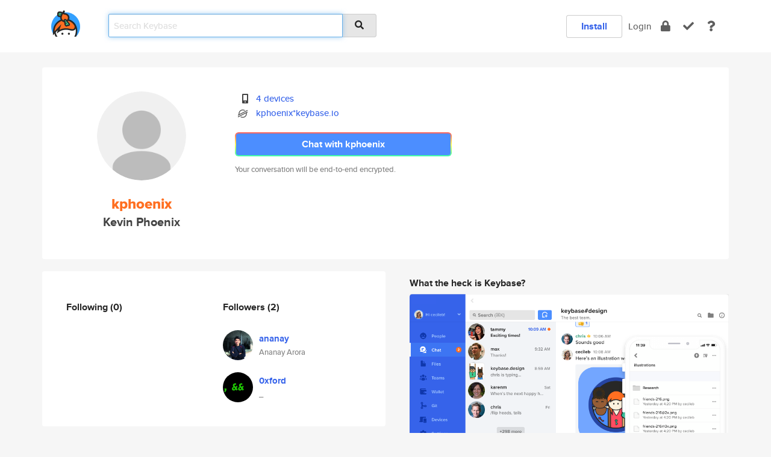

--- FILE ---
content_type: text/html; charset=utf-8
request_url: https://keybase.io/kphoenix
body_size: 5367
content:
<!DOCTYPE html>
<html id="">

  <!--~~~~~~~~~~~~~~~~~~~~~~~~~~~~~~~~~~~~~~~~~~~~~~~~~~~~~~~~~~~~~~~~~~~~~~~~

                              K E Y   B A S E

                            crypto for everyone

                        because no one we know ever
                      seems to have a public key. :-(

     No Google Analytics or other 3rd party hosted script tags on Keybase.

     And this has the added bonus that we'll never be able to serve ad code.

                                    \o/  \o/
                                  keybase team

  ~~~~~~~~~~~~~~~~~~~~~~~~~~~~~~~~~~~~~~~~~~~~~~~~~~~~~~~~~~~~~~~~~~~~~~~~~-->

  <head>
    <title>kphoenix (Kevin Phoenix) | Keybase</title>
    <meta       name="viewport"    content="width=device-width, initial-scale=1.0, maximum-scale=1.0, user-scalable=no">
    <link       href="/_/brew/_/52e9d104/sitewide-css.css"      rel="stylesheet">
    
    <script type="text/javascript" nonce="08fe75b9-dd6e-41c8-a401-5eb23b3d21e9" src="/_/brew/_/906baaf9/sitewide-js.js"></script>

    <meta    charset="UTF-8" />
    

<meta name="Description" content="kphoenix (Kevin Phoenix) is now on Keybase, an open source app for encryption and cryptography."><meta property="og:description" content="kphoenix (Kevin Phoenix) is now on Keybase, an open source app for encryption and cryptography."><meta name="twitter:title" content="kphoenix (Kevin Phoenix) on Keybase"><meta name="twitter:description" content="kphoenix (Kevin Phoenix) is now on Keybase, an open source app for encryption and cryptography.">

    <script type="text/javascript" nonce="08fe75b9-dd6e-41c8-a401-5eb23b3d21e9">
    window.csrf_token="lgHZIGYyYjNhODZjZDIzOTA2MTU3ZjRhNGNhYzNjNjhmNDA4zml0j2TOAxcEAMDEIHG7O8+iKMMwGI3t7Px4Cychzt78M5z7mB18IZTavaOR";
    </script>
  </head>

  
  <body id="">
  <div class="run-mode run-mode-prod">
    <div class="grid-monitor"> 
      <input id="url_base" type="hidden" value="https://keybase.io/"/>

        <div id="navbar-top">
          <div class="navbar navbar-fixed-top navbar-default" role="navigation" data-active-tab="">

            <div class="container navbar-container">
              <div class="row">

                <div class="col-xs-2 col-sm-1">
                  <div class="navbar-header">
                    <div class="navbar-brand">
                      <a href="/" aria-label="home">
                        <img src="/images/icons/icon-keybase-logo-48.png" srcset="/images/icons/icon-keybase-logo-48@2x.png 2x" width="48" height="48" />
                      </a>
                    </div>
                    <div class="staging-notice">Keybase Staging Server</div>
                  </div>
                </div>

                <div class="col-xs-10 col-sm-5">
                  <div class="nav-search-wrapper">
                    <div class="input-group form-group">
                      <input type="text" class="form-control auto-focus nav-search-input  " data-focus-priority="0" placeholder="Search Keybase"
                      autocapitalize="off" autocorrect="off" autocomplete="off" spellcheck="false">
                      <span class="input-group-addon"><i class="fas fa-search"></i></span>
                    </div>
                  </div>
                </div>

                <div class="col-xs-12 col-sm-6">    

      <table class="nav navbar-right navbar-buttons pull-right">
        <tr>
        
            <td>
              
              <a href="/download" class="btn btn-secondary">Install</a>
            </td>
            <td><a onclick="return false;" href="#_" class="navbar-link link-login ">Login</a></td>
            <td class="nav-btn "><div class="auto-tooltip" title="Encrypt"><a href="/encrypt" aria-label="encrypt"><i class="fas fa-lock"></i></a></div></td>
            <td class="nav-btn " ><div class="auto-tooltip" title="Verify"><a href="/verify" aria-label="verify"><i class="fas fa-check"></i></a></div></td>
            <td class="hidden-xs nav-btn "   ><div class="auto-tooltip" title="Docs"><a href="http://book.keybase.io" aria-label="docs"><i class="fas fa-question"></i></a></div></td>
          
        </tr>
      </table>
</div>

              </div>
            </div>
          </div>
        </div>



      
    

<div id="autoreset-event-error" class="container alert alert-warning" style="text-align:center; display:none;">
  <span id="autoreset-event-error-msg">  </span>
  <button type="button" class="close"><span id="autoreset-event-error-close">×</span></button>
</div>
<div id="autoreset-event-success" class="container alert alert-success" style="text-align:center; display:none;">
  <span id="autoreset-event-success-msg">  </span>
  <button type="button" class="close"><span id="autoreset-event-success-close">×</span></button>
</div>




      
      <div class="modal modal-primary" id="shared-modal" data-backdrop="static">
      </div>

      
      <div class="content">
        

<input type="hidden" id="is-self-view" value="0">
<div id="page-user">


    <div class="user-header">
    <div class="container">
      <div class="row header-row kb-main-card">
        <div class="col-sm-4 col-lg-3 col-profile-heading">
          
<div class="profile-heading" data-username="kphoenix" data-uid="1f0cca7c48d8b0d168a23673a8c32119">

  <div class="picture user-profile-picture">
    
        <img src="/images/no-photo/placeholder-avatar-180-x-180@2x.png" class="img-circle" width="148" height="148">
      
  </div>


  <div class="full-name ">
    <div class="username ">kphoenix</div>
    
        Kevin Phoenix
      
  </div>
  

  

</div>

        </div>
        <div class="col-sm-8 col-lg-9 col-identity-heading">
          
<div class="identity-heading">

  <div class="visible-xs">
    
<div class="track-action-wrapper">
  

  <span class="btn-gradient"><a href="#_" onclick="return false;" class="btn btn-primary   app-redirector app-redirector-primary" data-app-target="chat/kphoenix"><span class="hidden-xs">Chat with kphoenix</span><span class="visible-xs">Start a chat</span></a></span><br/>
  <span class="small">Your conversation will be end-to-end encrypted.</span>

  

</div>

  </div>

  <div class="row">
    <div class="col-sm-7">
        
    

        

  <div class="identity-table">
    
        <div class="it-item">
          <i class="icon-kb-iconfont-identity-devices"></i>
          <a href="/kphoenix/devices">4 devices</a>
        </div>
      
          <div class="it-item">
            <img class="it-icon" width="16px" height="16px"
     srcset="/images/paramproofs/services/stellar/logo_black_16.png 16w, /images/paramproofs/services/stellar/logo_black_16@2x.png 32w" />

            <a href="#_" onclick="return false;" class="view-stellar-address"
              data-username="kphoenix">kphoenix*keybase.io</a>
          </div>
        
    <div class="clearfix"></div>
  </div>

        
<div class="identity-table">
  

  <div class="clearfix"></div>
</div>

    </div>
    <div class="col-sm-5 col-dropdown">
        

    </div>
  </div>

  

  <div class="hidden-xs">
    
<div class="track-action-wrapper">
  

  <span class="btn-gradient"><a href="#_" onclick="return false;" class="btn btn-primary btn-md app-redirector app-redirector-primary" data-app-target="chat/kphoenix"><span class="hidden-xs">Chat with kphoenix</span><span class="visible-xs">Start a chat</span></a></span><br/>
  <span class="small">Your conversation will be end-to-end encrypted.</span>

  

</div>

  </div>

</div>

        </div>
      </div>
    </div>
  </div>

  <div class="user-body">

    <div class="container">
      <div class="row">
        <div class="col-md-6 col-tracking-table">

          

          

<div class="tracking" id="profile-tracking-section">
  
    <div class="row">
      <div class="col-xs-12 kb-main-card">

          <div class="row">
            <div class="col-xs-6 tracking-col">
              <h4>Following <span class="num">(0)</span></h4>
              <table class="follower-table">
                

              </table>
            </div>
            <div class="col-xs-6 trackers-col">
              <h4>Followers <span class="num">(2)</span></h4>
              <table class="follower-table">
                
      <tr data-uid="58d21fb082b9511ba972e0195b306119" class="follower-row">
        <td>
          
              <a href="/ananay"><img class="img img-circle" src="https://s3.amazonaws.com/keybase_processed_uploads/f6a3d6a2f69097f0ae6fca59b63aef05_200_200.jpg" width="50" height="50"></a>
            
        </td>
        <td class="td-follower-info">
          <a href="/ananay" class="username ">ananay</a><br/>
          <span class="small">Ananay Arora</span>
        </td>
      </tr>
    
      <tr data-uid="71532a184d7d142b82d52a1683a98b19" class="follower-row">
        <td>
          
              <a href="/0xford"><img class="img img-circle" src="https://s3.amazonaws.com/keybase_processed_uploads/599f04427fb7503a3a53322e6b46a805_200_200.jpg" width="50" height="50"></a>
            
        </td>
        <td class="td-follower-info">
          <a href="/0xford" class="username ">0xford</a><br/>
          <span class="small">_</span>
        </td>
      </tr>
    

              </table>
            </div>
          </div>
        </div>
      </div>

    

  
      <div class="row row-other-people">
        <div class="col-xs-12 kb-main-card">
          <div class="row">
            <div class="col-xs-12">
              <h4>Browse others <span class="num">(15)</span></h4>
            </div>
            
                <div class="col-xs-6 trackers-col">
                  <table class="follower-table">
                    
      <tr data-uid="4697fa117b5776f2b19c7721908e2219" class="follower-row">
        <td>
          
              <a href="/lucasstorti"><img class="img img-circle" src="https://s3.amazonaws.com/keybase_processed_uploads/640e4ac495b21fa9ba7580b3a13c4e05_200_200.jpg" width="50" height="50"></a>
            
        </td>
        <td class="td-follower-info">
          <a href="/lucasstorti" class="username ">lucasstorti</a><br/>
          <span class="small"></span>
        </td>
      </tr>
    

                  </table>
                </div>
              
                <div class="col-xs-6 trackers-col">
                  <table class="follower-table">
                    
      <tr data-uid="460b7e401ffc2922b5f7ea26710b8519" class="follower-row">
        <td>
          
              <a href="/lknechtli"><img class="img img-circle" src="https://s3.amazonaws.com/keybase_processed_uploads/26275b5704a586e962a09929e23dfa05_200_200.jpg" width="50" height="50"></a>
            
        </td>
        <td class="td-follower-info">
          <a href="/lknechtli" class="username ">lknechtli</a><br/>
          <span class="small">Lucien Knechtli</span>
        </td>
      </tr>
    

                  </table>
                </div>
              
                <div class="col-xs-6 trackers-col">
                  <table class="follower-table">
                    
      <tr data-uid="46be8c786ea5a9fad1ac7f248b13e719" class="follower-row">
        <td>
          
              <a href="/elindelef"><img class="img img-circle" src="/images/no-photo/placeholder-avatar-180-x-180.png" width="50" height="50"></a>
            
        </td>
        <td class="td-follower-info">
          <a href="/elindelef" class="username ">elindelef</a><br/>
          <span class="small">Elaine Lindelef</span>
        </td>
      </tr>
    

                  </table>
                </div>
              
                <div class="col-xs-6 trackers-col">
                  <table class="follower-table">
                    
      <tr data-uid="4671dc459c6de7d0612dca41d995d319" class="follower-row">
        <td>
          
              <a href="/thomasbarto"><img class="img img-circle" src="https://s3.amazonaws.com/keybase_processed_uploads/43ffc229044bfbae08367d6f43429f05_200_200_square_200.jpeg" width="50" height="50"></a>
            
        </td>
        <td class="td-follower-info">
          <a href="/thomasbarto" class="username ">thomasbarto</a><br/>
          <span class="small">Thomas Bartoschek</span>
        </td>
      </tr>
    

                  </table>
                </div>
              
                <div class="col-xs-6 trackers-col">
                  <table class="follower-table">
                    
      <tr data-uid="46c64253944941885667945504bbcd19" class="follower-row">
        <td>
          
              <a href="/hypercubegal"><img class="img img-circle" src="https://s3.amazonaws.com/keybase_processed_uploads/6218442d20f6c8aa97242d6bd5e08d05_200_200.jpg" width="50" height="50"></a>
            
        </td>
        <td class="td-follower-info">
          <a href="/hypercubegal" class="username ">hypercubegal</a><br/>
          <span class="small">Tesseract Bloodrune</span>
        </td>
      </tr>
    

                  </table>
                </div>
              
                <div class="col-xs-6 trackers-col">
                  <table class="follower-table">
                    
      <tr data-uid="46a6ff7ff137db0c792f442da4952400" class="follower-row">
        <td>
          
              <a href="/allen"><img class="img img-circle" src="https://s3.amazonaws.com/keybase_processed_uploads/c022f643faa8fc870bafeb9c60f70d05_200_200.jpg" width="50" height="50"></a>
            
        </td>
        <td class="td-follower-info">
          <a href="/allen" class="username ">allen</a><br/>
          <span class="small">Allen Derusha</span>
        </td>
      </tr>
    

                  </table>
                </div>
              
                <div class="col-xs-6 trackers-col">
                  <table class="follower-table">
                    
      <tr data-uid="4647ee85ddd8f923a89b65ec25d2e719" class="follower-row">
        <td>
          
              <a href="/syntax_"><img class="img img-circle" src="/images/no-photo/placeholder-avatar-180-x-180.png" width="50" height="50"></a>
            
        </td>
        <td class="td-follower-info">
          <a href="/syntax_" class="username ">syntax_</a><br/>
          <span class="small"></span>
        </td>
      </tr>
    

                  </table>
                </div>
              
                <div class="col-xs-6 trackers-col">
                  <table class="follower-table">
                    
      <tr data-uid="46e6380d1a041458c4fe196b3bec3c19" class="follower-row">
        <td>
          
              <a href="/cernyd"><img class="img img-circle" src="https://s3.amazonaws.com/keybase_processed_uploads/cd3e06d84f67400cc84517449ee66905_200_200.jpg" width="50" height="50"></a>
            
        </td>
        <td class="td-follower-info">
          <a href="/cernyd" class="username ">cernyd</a><br/>
          <span class="small">David Černý</span>
        </td>
      </tr>
    

                  </table>
                </div>
              
                <div class="col-xs-6 trackers-col">
                  <table class="follower-table">
                    
      <tr data-uid="4647449baa4629378ad62ad5fe5b2c19" class="follower-row">
        <td>
          
              <a href="/josebet1"><img class="img img-circle" src="https://s3.amazonaws.com/keybase_processed_uploads/edb579ed566fcafee6e6afb24397c505_200_200.jpg" width="50" height="50"></a>
            
        </td>
        <td class="td-follower-info">
          <a href="/josebet1" class="username ">josebet1</a><br/>
          <span class="small">Jose Bethancourt</span>
        </td>
      </tr>
    

                  </table>
                </div>
              
                <div class="col-xs-6 trackers-col">
                  <table class="follower-table">
                    
      <tr data-uid="4607a1eaeea780643db76f9dffabbd19" class="follower-row">
        <td>
          
              <a href="/lillcora"><img class="img img-circle" src="/images/no-photo/placeholder-avatar-180-x-180.png" width="50" height="50"></a>
            
        </td>
        <td class="td-follower-info">
          <a href="/lillcora" class="username ">lillcora</a><br/>
          <span class="small"></span>
        </td>
      </tr>
    

                  </table>
                </div>
              
                <div class="col-xs-6 trackers-col">
                  <table class="follower-table">
                    
      <tr data-uid="463f6c309ccd687e6f8a424fcfc01719" class="follower-row">
        <td>
          
              <a href="/bgrace33"><img class="img img-circle" src="/images/no-photo/placeholder-avatar-180-x-180.png" width="50" height="50"></a>
            
        </td>
        <td class="td-follower-info">
          <a href="/bgrace33" class="username ">bgrace33</a><br/>
          <span class="small"></span>
        </td>
      </tr>
    

                  </table>
                </div>
              
                <div class="col-xs-6 trackers-col">
                  <table class="follower-table">
                    
      <tr data-uid="46c3cb69ff0e4a54f82eee4b50cda019" class="follower-row">
        <td>
          
              <a href="/dichotomisation"><img class="img img-circle" src="https://s3.amazonaws.com/keybase_processed_uploads/5d94939fc7e5f8ce78d3eccf38a26705_200_200.jpg" width="50" height="50"></a>
            
        </td>
        <td class="td-follower-info">
          <a href="/dichotomisation" class="username ">dichotomisation</a><br/>
          <span class="small">Brendon</span>
        </td>
      </tr>
    

                  </table>
                </div>
              
                <div class="col-xs-6 trackers-col">
                  <table class="follower-table">
                    
      <tr data-uid="463a59fd2ccc6e23541ff119191fbd19" class="follower-row">
        <td>
          
              <a href="/awaisahmedawan"><img class="img img-circle" src="https://s3.amazonaws.com/keybase_processed_uploads/d0af4f7d4596fa696bde846cb2511605_200_200_square_200.png" width="50" height="50"></a>
            
        </td>
        <td class="td-follower-info">
          <a href="/awaisahmedawan" class="username ">awaisahmedawan</a><br/>
          <span class="small"></span>
        </td>
      </tr>
    

                  </table>
                </div>
              
                <div class="col-xs-6 trackers-col">
                  <table class="follower-table">
                    
      <tr data-uid="4605377b2660ba80225752a220c67d19" class="follower-row">
        <td>
          
              <a href="/hannahskavdal"><img class="img img-circle" src="/images/no-photo/placeholder-avatar-180-x-180.png" width="50" height="50"></a>
            
        </td>
        <td class="td-follower-info">
          <a href="/hannahskavdal" class="username ">hannahskavdal</a><br/>
          <span class="small">Hannah Skavdal</span>
        </td>
      </tr>
    

                  </table>
                </div>
              
                <div class="col-xs-6 trackers-col">
                  <table class="follower-table">
                    
      <tr data-uid="46ff31dcb557de8d5bf4954c72405c00" class="follower-row">
        <td>
          
              <a href="/paulwp"><img class="img img-circle" src="https://s3.amazonaws.com/keybase_processed_uploads/b88ed9ef6b5f1996b13b0863458a4005_200_200.jpg" width="50" height="50"></a>
            
        </td>
        <td class="td-follower-info">
          <a href="/paulwp" class="username ">paulwp</a><br/>
          <span class="small">Paul de Wouters</span>
        </td>
      </tr>
    

                  </table>
                </div>
              
          </div>
        </div>
      </div>
    
</div>


        </div>
        <div class="col-md-6 col-stuff kb-sub-card">
          

<div class="command-line-examples hidden-xs">
  
      <h4>What the heck is Keybase?</h4>
    
  <img id="screenshot1" class="img img-responsive" src="/images/screenshots/keybase-nav-v2.png" width="1550" height="1103">
  <p style="text-align:center;margin-top:30px;"></p>

    <center style="margin-bottom:30px;">
      
    <div class="install-badge">
      <a
        href="#_"
        data-use-direct="true"
        data-target="https://prerelease.keybase.io/Keybase.dmg"
        data-platform="macOS"
        data-context="user-stuff-col"
        class="install-link"
      >
        <img
          srcset="/images/badges/install-badge-macos-168-56.png, /images/badges/install-badge-macos-168-56@2x.png 2x, /images/badges/install-badge-macos-168-56@3x.png 3x"
          src="/images/badges/install-badge-macos-168-56@3x.png"
          width="168"
          height="56"
        >
      </a>

      
    </div>
  

    </center>

  
      <h3 id="keybase-is-an-open-source-app">Keybase is an open source app</h3>
<p>Keybase comes with everything you need to manage your identity,
create secure chats, and share files privately. It&#39;s free.</p>
<p>It&#39;s fun too.</p>
<p>Over 100,000 people have joined Keybase so far to prove their identities, and it&#39;s growing rapidly.</p>

    



</div>

        </div>
      </div>
    </div>
  </div>

</div>

      </div>

      <div class="footer">
  
      <div class="container hidden-xs">
        <div class="row">
          <div class="col-xs-12 col-sm-6 col-md-5 col-lg-4">
            <img src="/images/walkthrough/footprints_transp.png"  class="img-responsive" width="1000" height="272">
          </div>
        </div>
      </div>
    

<div class="container text-center hidden-xs">
  <div>

    <small>
      Keybase, 2026
    | Available within Tor at <strong>http://keybase5wmilwokqirssclfnsqrjdsi7jdir5wy7y7iu3tanwmtp6oid.onion</strong><br/><br/>

    </small>

      <a href="/download">install Keybase</a>
      | <a href="/blog">read our blog</a>
      | <a href="/docs">documentation</a>
      | <a href="/docs/bug_reporting">bug reporting</a>
      | <a href="/docs/secadv">security advisories</a>
      <br><a href="/docs/terms">terms</a>
      &amp; <a href="/docs/privacypolicy">privacy</a>
      &amp; <a href="/docs/california-ccpa">california ccpa</a>
      &amp; <a href="/docs/acceptable-use-policy">acceptable use</a><br>
        <a href="/jobs">jobs @ keybase</a>
    </div>
  </div>
</div>
<div class="container text-center visible-xs" id="mobile-footer" style="padding:20px 0">

  

  <div style="margin-bottom:20px">
    <a href="https://github.com/keybase/client/issues" rel="noopener noreferrer">Please send us feedback &amp; bug reports</a>.
  </div>
  Keybase, 2026
    | <a href="/blog">read our blog</a>
    <br><a href="/docs/terms">terms</a>
    &amp; <a href="/docs/privacypolicy">privacy</a>
    &amp; <a href="/docs/secadv">security advisories</a>
    &amp; <a href="/docs/california-ccpa">california ccpa</a>
    &amp; <a href="/docs/acceptable-use-policy">acceptable use</a>
  </div>
</div>


    </div>
  </div>
  <script type="text/javascript" nonce="08fe75b9-dd6e-41c8-a401-5eb23b3d21e9">
    window.session = new Session()
    window.run_mode = "prod";
  </script>
  </body>
</html>
